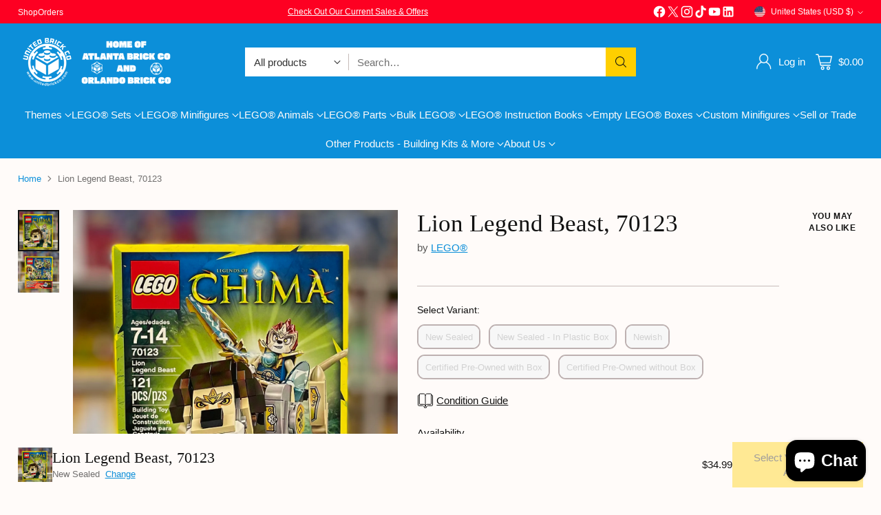

--- FILE ---
content_type: text/css
request_url: https://atlbrick.com/cdn/shop/t/40/assets/partial-shopify-product-reviews.css?v=141883600981416179481752600753
body_size: 1244
content:
div#shopify-product-reviews{margin:0}div#shopify-product-reviews .spr-container{display:flex;padding:0;border:0}@media (--below-720){div#shopify-product-reviews .spr-container{flex-wrap:wrap}}div#shopify-product-reviews .spr-container:has(.spr-reviews:empty):has(.spr-form[style*="display: none;"]),div#shopify-product-reviews .spr-container:has(.spr-reviews:empty):has(.spr-form[style*="display: none"]),div#shopify-product-reviews .spr-container:has(.spr-reviews:empty):has(.spr-form[style*="display:none"]){flex-direction:column}div#shopify-product-reviews .spr-container:has(.spr-reviews:empty):has(.spr-form[style*="display: none;"]) .spr-header,div#shopify-product-reviews .spr-container:has(.spr-reviews:empty):has(.spr-form[style*="display: none"]) .spr-header,div#shopify-product-reviews .spr-container:has(.spr-reviews:empty):has(.spr-form[style*="display:none"]) .spr-header{max-width:none;max-width:initial;margin:0}div#shopify-product-reviews .spr-header{flex-shrink:0;margin-bottom:var(--spacing-8);padding:var(--spacing-4);height:-moz-fit-content;height:fit-content;width:100%;border:1px solid var(--color-border)}@media (--above-720){div#shopify-product-reviews .spr-header{padding:var(--spacing-6);max-width:320px}}div#shopify-product-reviews .spr-header .spr-icon{font-size:14px}div#shopify-product-reviews .spr-header .spr-icon+.spr-icon{margin-left:3px}div#shopify-product-reviews .spr-header .spr-summary-actions-newreview{float:none;margin-top:var(--spacing-6);color:var(--color-button-secondary);background-color:var(--color-background-button-secondary);border:none;transition:opacity .2s ease}div#shopify-product-reviews .spr-header .spr-summary-actions-newreview:hover:not([disabled]),div#shopify-product-reviews .spr-header .spr-summary-actions-newreview:focus:not([disabled]){opacity:.6}div#shopify-product-reviews .spr-summary{display:flex;flex-wrap:wrap;text-align:left}div#shopify-product-reviews .spr-summary-rating{margin:0;margin-right:var(--spacing-4);font-size:var(--font-size-heading-display-2)}div#shopify-product-reviews .spr-summary-caption-group{display:flex;flex-direction:column;margin:auto 0}div#shopify-product-reviews .spr-summary-starrating{padding:0!important}div#shopify-product-reviews .spr-summary-starrating{max-width:none;max-width:initial;margin-bottom:var(--spacing-1);color:var(--color-products-rating-star)}div#shopify-product-reviews .spr-summary-actions{width:100%}div#shopify-product-reviews .spr-header-title,div#shopify-product-reviews .spr-form-title,div#shopify-product-reviews .spr-review-header-title,div#shopify-product-reviews .spr-summary-rating{font-family:var(--font-heading);font-weight:var(--font-heading-weight);font-style:var(--font-heading-style);letter-spacing:0;letter-spacing:var(--font-heading-base-letter-spacing, 0);text-transform:none;text-transform:var(--font-heading-text-transform, none)}div#shopify-product-reviews .spr-header-title{font-size:var(--font-size-heading-4-base);text-align:left}div#shopify-product-reviews .spr-form-label,div#shopify-product-reviews .spr-review-content-body,div#shopify-product-reviews .spr-review-header-byline,div#shopify-product-reviews .spr-review-reportreview,div#shopify-product-reviews .spr-pagination-page{font-family:var(--font-body);font-weight:var(--font-body-weight);font-style:var(--font-body-style);line-height:var(--line-height-body)}div#shopify-product-reviews .spr-summary-actions-newreview{-webkit-text-decoration:none;text-decoration:none}div#shopify-product-reviews .spr-content{display:flex;flex-direction:column;flex-grow:1;row-gap:var(--spacing-12)}@media (--above-720){div#shopify-product-reviews .spr-content{margin-left:var(--spacing-12)}}div#shopify-product-reviews .spr-content .spr-form{margin-top:0;border:0;padding:0}div#shopify-product-reviews .spr-content .spr-form .spr-form-input{color:var(--color-text);opacity:1}div#shopify-product-reviews .spr-content .spr-form .spr-form-input::-moz-placeholder{opacity:.6;color:var(--color-text)}div#shopify-product-reviews .spr-content .spr-form .spr-form-input::placeholder{opacity:.6;color:var(--color-text)}div#shopify-product-reviews .spr-content .spr-form .spr-form-actions .spr-button[type=submit]{float:left;margin-top:var(--spacing-6)}div#shopify-product-reviews .spr-content .spr-form .spr-icon{font-size:19px}div#shopify-product-reviews .spr-content .spr-form .spr-icon+.spr-icon{margin-left:5px}div#shopify-product-reviews .spr-content .spr-form .spr-form-review>*{margin-bottom:var(--spacing-6)}div#shopify-product-reviews .spr-content .spr-form .spr-form-review-body{margin-bottom:0}div#shopify-product-reviews .spr-content .spr-form .spr-starrating{color:var(--color-products-rating-star)}div#shopify-product-reviews .spr-content .spr-form-message{margin-top:var(--spacing-6)}div#shopify-product-reviews .spr-content .spr-form-message-error{position:relative;background-color:transparent;border:1px solid var(--color-text-error);color:var(--color-text-error);padding:var(--spacing-2)}div#shopify-product-reviews .spr-content .spr-form-message-error:after{content:"";position:absolute;top:0;right:0;bottom:0;left:0;background-color:var(--color-text-error);opacity:.1}div#shopify-product-reviews .spr-content .spr-starrating.spr-form-input-error a{color:var(--color-text-error)}div#shopify-product-reviews .spr-content .spr-form-input-error{border-color:var(--color-text-error)}div#shopify-product-reviews .spr-content .spr-form-title{font-size:var(--font-size-heading-4-base)}div#shopify-product-reviews .spr-content .spr-form-contact{margin-top:var(--spacing-6)}div#shopify-product-reviews .spr-content .spr-form-contact>*{margin-bottom:var(--spacing-6)}div#shopify-product-reviews .spr-content .spr-form-label{margin-bottom:var(--spacing-2);font-size:var(--font-size-body-100)}div#shopify-product-reviews .spr-reviews{display:grid;grid-template-columns:repeat(2,1fr);grid-column-gap:var(--spacing-12);-moz-column-gap:var(--spacing-12);column-gap:var(--spacing-12);grid-row-gap:var(--spacing-6);row-gap:var(--spacing-6);margin-top:0;width:100%}@media (--below-960){div#shopify-product-reviews .spr-reviews{grid-template-columns:repeat(1,1fr)}}div#shopify-product-reviews .spr-reviews .spr-review{display:flex;flex-direction:column;border:0;border-bottom:1px solid var(--color-border);width:100%;padding-top:0}div#shopify-product-reviews .spr-reviews .spr-review:first-child{margin-top:0}div#shopify-product-reviews .spr-reviews .spr-review:nth-last-child(-n+2){border-bottom:0}@media (--below-720){div#shopify-product-reviews .spr-reviews .spr-review .spr-review+.spr-review{margin-top:var(--spacing-8)}}div#shopify-product-reviews .spr-reviews .spr-review .spr-starratings{margin-bottom:0;font-size:8px;color:var(--color-products-rating-star)}div#shopify-product-reviews .spr-reviews .spr-review .spr-icon+.spr-icon{margin-left:2px}div#shopify-product-reviews .spr-reviews .spr-review .spr-review-header-title{font-size:var(--font-size-heading-5-base);margin-top:var(--spacing-1);margin-bottom:0}div#shopify-product-reviews .spr-reviews .spr-review .spr-review-header-byline{margin-top:var(--spacing-1);margin-bottom:0;font-size:var(--font-size-body-75)}div#shopify-product-reviews .spr-reviews .spr-review .spr-review-content,div#shopify-product-reviews .spr-reviews .spr-review .spr-review-footer{margin-top:var(--spacing-4);margin-bottom:0}div#shopify-product-reviews .spr-reviews .spr-review .spr-review-reply{order:1;margin-top:var(--spacing-4);margin-bottom:0;padding:var(--spacing-4)}div#shopify-product-reviews .spr-reviews .spr-review .spr-review-content-body{font-size:var(--font-size-body-100)}div#shopify-product-reviews .spr-reviews .spr-review .spr-review-header-byline{opacity:.6}div#shopify-product-reviews .spr-reviews .spr-review .spr-review-header-byline strong{font-weight:var(--font-body-weight)}div#shopify-product-reviews .spr-reviews .spr-review .spr-review-reportreview{font-size:var(--font-size-body-60);opacity:.6;transition:opacity .2s ease;color:var(--color-text-link)}div#shopify-product-reviews .spr-reviews .spr-review .spr-review-reportreview:hover,div#shopify-product-reviews .spr-reviews .spr-review .spr-review-reportreview:focus{opacity:1}div#shopify-product-reviews .spr-reviews .spr-pagination{grid-column:span 2;width:100%;border:0}@media (--below-960){div#shopify-product-reviews .spr-reviews .spr-pagination{grid-column:span 1}}@media (--above-720){div#shopify-product-reviews .spr-reviews .spr-pagination{padding:var(--spacing-8) var(--spacing-12)}}div#shopify-product-reviews .spr-reviews .spr-pagination>div{display:flex;justify-content:center;align-items:center;flex-wrap:wrap;gap:var(--spacing-1)}div#shopify-product-reviews .spr-reviews .spr-pagination a{transition:opacity .2s ease;-webkit-text-decoration:none;text-decoration:none;color:var(--color-text)}div#shopify-product-reviews .spr-reviews .spr-pagination a:hover,div#shopify-product-reviews .spr-reviews .spr-pagination a:focus{opacity:.6}div#shopify-product-reviews .spr-reviews .spr-pagination .spr-pagination-prev,div#shopify-product-reviews .spr-reviews .spr-pagination .spr-pagination-next{--icon-chevron:url("data:image/svg+xml,%3Csvg viewBox='0 0 24 24' fill='none' xmlns='http://www.w3.org/2000/svg'%3E%3Cpath d='M1.875 7.438 12 17.563 22.125 7.438' stroke='currentColor' stroke-width='2'/%3E%3C/svg%3E");position:relative}div#shopify-product-reviews .spr-reviews .spr-pagination .spr-pagination-prev a,div#shopify-product-reviews .spr-reviews .spr-pagination .spr-pagination-next a{display:block;color:var(--color-background);width:32px;height:40px}div#shopify-product-reviews .spr-reviews .spr-pagination .spr-pagination-prev a:after,div#shopify-product-reviews .spr-reviews .spr-pagination .spr-pagination-next a:after{position:absolute;top:0;color:var(--color-text);width:16px;height:16px;margin:var(--spacing-3) var(--spacing-2)}div#shopify-product-reviews .spr-reviews .spr-pagination .spr-pagination-next a:after{content:var(--icon-chevron);left:0;transform:rotate(-90deg)}div#shopify-product-reviews .spr-reviews .spr-pagination .spr-pagination-prev a:after{content:var(--icon-chevron);right:0;transform:rotate(90deg)}div#shopify-product-reviews .spr-reviews .spr-pagination .spr-pagination-page a,div#shopify-product-reviews .spr-reviews .spr-pagination .spr-pagination-page.is-active{display:flex;align-items:center;justify-content:center;height:var(--spacing-10);padding:var(--spacing-2) var(--spacing-3);border-bottom:2px solid var(--color-border);border-color:transparent;background-color:var(--color-background);color:var(--color-text);text-align:center}div#shopify-product-reviews .spr-reviews .spr-pagination .spr-pagination-page.is-active{border-color:var(--color-text)}div#shopify-product-reviews .spr-reviews .spr-pagination .spr-pagination-page a{transition:border-color .2s ease}div#shopify-product-reviews .spr-reviews .spr-pagination .spr-pagination-page a:hover,div#shopify-product-reviews .spr-reviews .spr-pagination .spr-pagination-page a:focus{border-color:var(--color-text)}div#shopify-product-reviews .spr-reviews .spr-pagination .spr-pagination-deco{height:var(--spacing-10);padding:var(--spacing-2) var(--spacing-3)}@media (--above-960){.apps.section div#shopify-product-reviews .spr-reviews:has(.spr-pagination) .spr-review:nth-last-child(-n+3){padding-bottom:0;border-bottom:0}}@media (--below-960){.apps.section div#shopify-product-reviews .spr-reviews:has(.spr-pagination) .spr-review:nth-last-child(-n+2){padding-bottom:0;border-bottom:0}}.product__meta .spr-summary-starrating{margin:0!important;margin:initial!important;padding:0!important;padding:initial!important}.product__meta .spr-summary-starrating{max-width:none;max-width:initial}.product__meta .spr-summary-starrating.spr-starrating a{font-size:var(--font-size-body-100)}.product__meta div#shopify-product-reviews{padding:0!important}.product__meta div#shopify-product-reviews{max-width:100%;margin-bottom:var(--spacing-6)}.product__meta div#shopify-product-reviews .spr-container{flex-wrap:wrap}.product__meta div#shopify-product-reviews .spr-header{max-width:none;max-width:initial;padding:var(--spacing-4)}.product__meta div#shopify-product-reviews .spr-header .spr-summary{display:flex;align-items:center;flex-wrap:wrap}.product__meta div#shopify-product-reviews .spr-header .spr-summary-rating{font-size:var(--font-size-heading-1-base)}.product__meta div#shopify-product-reviews .spr-header .spr-summary-caption{margin-right:var(--spacing-4);font-size:var(--font-size-body-75)}@media (--above-960){.product__meta div#shopify-product-reviews .spr-header .spr-summary-actions{flex-grow:1}}@media (--below-480){.product__meta div#shopify-product-reviews .spr-header .spr-summary-actions{width:100%}}.product__meta div#shopify-product-reviews .spr-header .spr-summary-actions-newreview{margin-top:var(--spacing-4);padding:var(--button-padding-small);font-size:var(--font-size-button-small)}.product__meta div#shopify-product-reviews .spr-header .spr-summary-starrating{margin:0!important}.product__meta div#shopify-product-reviews .spr-summary-starrating{padding:0!important}.product__meta div#shopify-product-reviews .spr-header-title{display:none}.product__meta div#shopify-product-reviews .spr-content{margin:0}.product__meta div#shopify-product-reviews .spr-content .spr-form .spr-form-title{margin-top:0;font-size:var(--font-size-heading-6-base)}.product__meta div#shopify-product-reviews .spr-content .spr-form .spr-form-review .spr-starrating a{color:var(--color-products-rating-star)}.product__meta div#shopify-product-reviews .spr-content .spr-form .spr-form-actions .spr-button[type=submit]{margin-top:var(--spacing-6)}.product__meta div#shopify-product-reviews .spr-content .spr-reviews{grid-template-columns:1fr;margin:0}.product__meta div#shopify-product-reviews .spr-content .spr-reviews:has(.spr-pagination) .spr-review:nth-last-child(-n+2){border-bottom:0}.product__meta div#shopify-product-reviews .spr-content .spr-reviews .spr-review{border-bottom:1px solid var(--color-border)}.product__meta div#shopify-product-reviews .spr-content .spr-reviews .spr-review:nth-last-child(-n+1){border-bottom:0}.product__meta div#shopify-product-reviews .spr-content .spr-reviews .spr-review .spr-review-header-title{font-size:var(--font-size-heading-6-base)}.product__meta div#shopify-product-reviews .spr-pagination{grid-column:span 1;padding:0}
/*# sourceMappingURL=/cdn/shop/t/40/assets/partial-shopify-product-reviews.css.map?v=141883600981416179481752600753 */


--- FILE ---
content_type: text/javascript; charset=utf-8
request_url: https://atlbrick.com/products/lion-legend-beast-70123.js
body_size: 1108
content:
{"id":6756779851843,"title":"Lion Legend Beast, 70123","handle":"lion-legend-beast-70123","description":"\u003cp\u003e\u003cspan data-mce-fragment=\"1\"\u003eLego (R) Chima Set, Lion Legend Beast, 70123!\u003c\/span\u003e\u003c\/p\u003e\n\u003cp\u003eAwesome Lego (R) Chima Set!\u003c\/p\u003e\n\u003cdiv class=\"ProductFeaturesstyles__Copy-sc-8zwtdh-1 kpXkCh\"\u003e\n\u003cdiv class=\"ProductFeaturesstyles__FeaturesText-sc-8zwtdh-2 KbNSx\"\u003e\n\u003cul\u003e\u003c\/ul\u003e\n\u003cp\u003e\u003cspan\u003eWe have different listings for set condition, these will vary in price, but will all be complete! \u003c\/span\u003e\u003c\/p\u003e\n\u003cp\u003e\u003cspan\u003e-New Sealed means that all bags are sealed in box, sometimes the box seals have been worn off or opened to insure that all bags are sealed, these are still considered New Sealed. You can call to verify the box seals at 470-414-2208!\u003c\/span\u003e\u003c\/p\u003e\n\u003cp\u003e\u003cspan\u003e-Newish means that about half of the original bags are sealed, the ones that have been opened will be inventoried to insure the set is complete! These sets will come in original box.\u003c\/span\u003e\u003c\/p\u003e\n\u003cp\u003e\u003cspan\u003e-Certified Pre-Owned with box means that the set has been opened and inventoried to insure completeness. The set will be bagged by color instead of the original bags. The set will be 100% complete with the original box!\u003c\/span\u003e\u003c\/p\u003e\n\u003cp\u003e\u003cspan\u003e-Certified Pre-Owned without box is the same as above, 100% complete, the only difference is that the set will not have the original box, it will be in a plastic box.\u003c\/span\u003e\u003c\/p\u003e\n\u003cp\u003e\u003cspan\u003eBox condition may vary showing some shelf wear, to get the box condition you want call 470-414-2208. Some sets might have opened seals to insure the set is complete.\u003c\/span\u003e\u003c\/p\u003e\n\u003c\/div\u003e\n\u003c\/div\u003e\n\u003cul\u003e\u003c\/ul\u003e","published_at":"2022-10-31T19:28:55-04:00","created_at":"2022-10-31T19:27:25-04:00","vendor":"LEGO®","type":"Building Kit","tags":["70123-1","Building Kit","chima","lego","Lego Sets","Lego(R) Set"],"price":2999,"price_min":2999,"price_max":3999,"available":false,"price_varies":true,"compare_at_price":null,"compare_at_price_min":0,"compare_at_price_max":0,"compare_at_price_varies":false,"variants":[{"id":40291277275203,"title":"New Sealed","option1":"New Sealed","option2":null,"option3":null,"sku":null,"requires_shipping":true,"taxable":true,"featured_image":null,"available":false,"name":"Lion Legend Beast, 70123 - New Sealed","public_title":"New Sealed","options":["New Sealed"],"price":3499,"weight":1361,"compare_at_price":null,"inventory_management":"shopify","barcode":"673419211048","quantity_rule":{"min":1,"max":null,"increment":1},"quantity_price_breaks":[],"requires_selling_plan":false,"selling_plan_allocations":[]},{"id":42129347215427,"title":"New Sealed - In Plastic Box","option1":"New Sealed - In Plastic Box","option2":null,"option3":null,"sku":"","requires_shipping":true,"taxable":true,"featured_image":null,"available":false,"name":"Lion Legend Beast, 70123 - New Sealed - In Plastic Box","public_title":"New Sealed - In Plastic Box","options":["New Sealed - In Plastic Box"],"price":2999,"weight":454,"compare_at_price":null,"inventory_management":"shopify","barcode":"43245651015427","quantity_rule":{"min":1,"max":null,"increment":1},"quantity_price_breaks":[],"requires_selling_plan":false,"selling_plan_allocations":[]},{"id":40291277307971,"title":"Newish","option1":"Newish","option2":null,"option3":null,"sku":null,"requires_shipping":true,"taxable":true,"featured_image":null,"available":false,"name":"Lion Legend Beast, 70123 - Newish","public_title":"Newish","options":["Newish"],"price":3999,"weight":1361,"compare_at_price":null,"inventory_management":"shopify","barcode":"673419211048","quantity_rule":{"min":1,"max":null,"increment":1},"quantity_price_breaks":[],"requires_selling_plan":false,"selling_plan_allocations":[]},{"id":40291277340739,"title":"Certified Pre-Owned with Box","option1":"Certified Pre-Owned with Box","option2":null,"option3":null,"sku":null,"requires_shipping":true,"taxable":true,"featured_image":null,"available":false,"name":"Lion Legend Beast, 70123 - Certified Pre-Owned with Box","public_title":"Certified Pre-Owned with Box","options":["Certified Pre-Owned with Box"],"price":3999,"weight":1361,"compare_at_price":null,"inventory_management":"shopify","barcode":"673419211048","quantity_rule":{"min":1,"max":null,"increment":1},"quantity_price_breaks":[],"requires_selling_plan":false,"selling_plan_allocations":[]},{"id":40291277373507,"title":"Certified Pre-Owned without Box","option1":"Certified Pre-Owned without Box","option2":null,"option3":null,"sku":null,"requires_shipping":true,"taxable":true,"featured_image":null,"available":false,"name":"Lion Legend Beast, 70123 - Certified Pre-Owned without Box","public_title":"Certified Pre-Owned without Box","options":["Certified Pre-Owned without Box"],"price":3999,"weight":1361,"compare_at_price":null,"inventory_management":"shopify","barcode":null,"quantity_rule":{"min":1,"max":null,"increment":1},"quantity_price_breaks":[],"requires_selling_plan":false,"selling_plan_allocations":[]}],"images":["\/\/cdn.shopify.com\/s\/files\/1\/2372\/6695\/files\/555F3D4F-2C0C-436E-8341-B7930DACD4FC.jpg?v=1753988210","\/\/cdn.shopify.com\/s\/files\/1\/2372\/6695\/files\/3E9A6E0C-F833-4789-840F-C64E3827BBAB.jpg?v=1753988209"],"featured_image":"\/\/cdn.shopify.com\/s\/files\/1\/2372\/6695\/files\/555F3D4F-2C0C-436E-8341-B7930DACD4FC.jpg?v=1753988210","options":[{"name":"Condition","position":1,"values":["New Sealed","New Sealed - In Plastic Box","Newish","Certified Pre-Owned with Box","Certified Pre-Owned without Box"]}],"url":"\/products\/lion-legend-beast-70123","media":[{"alt":"Lion Legend Beast, 70123 Building Kit LEGO®","id":26362561036355,"position":1,"preview_image":{"aspect_ratio":1.0,"height":1483,"width":1483,"src":"https:\/\/cdn.shopify.com\/s\/files\/1\/2372\/6695\/files\/555F3D4F-2C0C-436E-8341-B7930DACD4FC.jpg?v=1753988210"},"aspect_ratio":1.0,"height":1483,"media_type":"image","src":"https:\/\/cdn.shopify.com\/s\/files\/1\/2372\/6695\/files\/555F3D4F-2C0C-436E-8341-B7930DACD4FC.jpg?v=1753988210","width":1483},{"alt":"Lion Legend Beast, 70123 Building Kit LEGO®","id":26362561003587,"position":2,"preview_image":{"aspect_ratio":1.0,"height":1568,"width":1568,"src":"https:\/\/cdn.shopify.com\/s\/files\/1\/2372\/6695\/files\/3E9A6E0C-F833-4789-840F-C64E3827BBAB.jpg?v=1753988209"},"aspect_ratio":1.0,"height":1568,"media_type":"image","src":"https:\/\/cdn.shopify.com\/s\/files\/1\/2372\/6695\/files\/3E9A6E0C-F833-4789-840F-C64E3827BBAB.jpg?v=1753988209","width":1568}],"requires_selling_plan":false,"selling_plan_groups":[]}